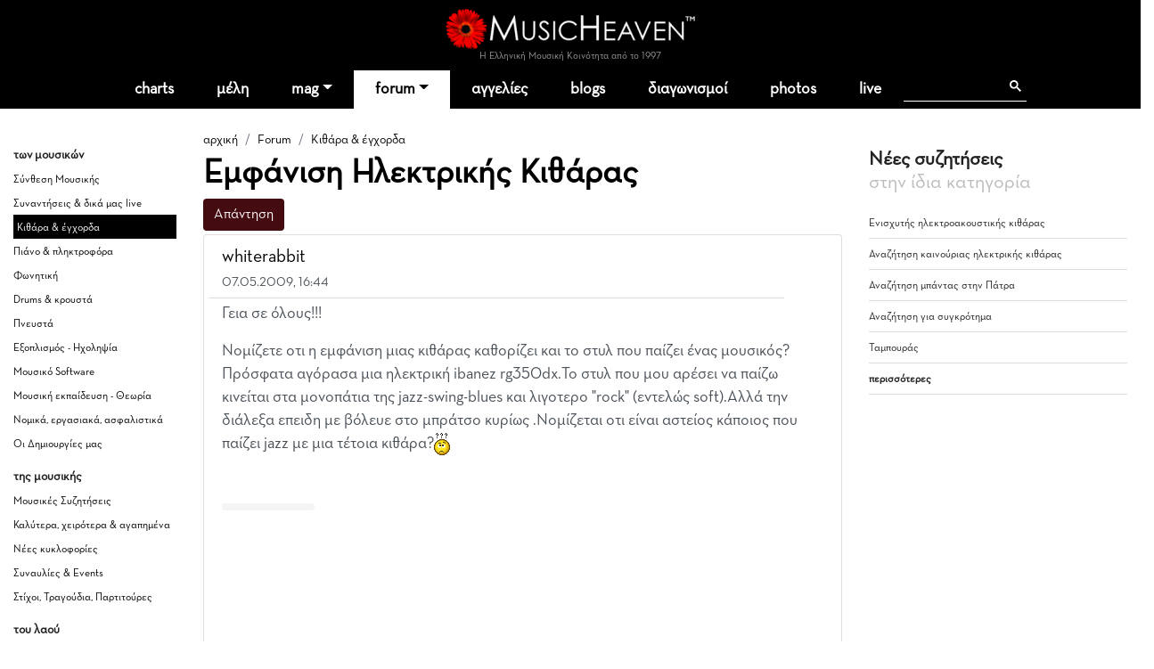

--- FILE ---
content_type: text/html
request_url: https://www.musicheaven.gr/html/modules.php?name=Splatt_Forums&file=viewtopic&topic=18391
body_size: 10605
content:

<!DOCTYPE html>
<html lang="el">
<HEAD>
<title>Εμφάνιση Ηλεκτρικής Κιθάρας</title>
<meta name="viewport" content="width=device-width, initial-scale=1, shrink-to-fit=no">
<meta name="facebook-domain-verification" content="0tisnc8479ojtfslkwy5ybyjq3ylp8" />
<meta property="og:site_name" content="MusicHeaven"/>
<meta property="og:type" content="website"/>
<meta property="og:url" content="https%3A%2F%2Fwww_musicheaven_gr%2Fhtml%2F%2Fhtml%2Fmodules_php%3Fname=Splatt_Forums&file=viewtopic&topic=18391"/>

<meta property="og:title" content="Εμφάνιση Ηλεκτρικής Κιθάρας"/>
<META NAME="DESCRIPTION" CONTENT="Γεια σε όλους!!!Νομίζετε οτι η εμφάνιση μιας κιθάρας καθορίζει και το στυλ που παίζει ένας μουσικός?Πρόσφατα αγόρασα μια ηλεκτρική ibanez rg350dx.Το στυλ που μου αρέσει να παίζω κινείται στα μονοπάτια της jazz-swing-blues και λιγοτερο rock (εντελώς soft).Αλλά την διάλεξα επειδη με βόλευε στο μ...">
<meta property="og:description" content="Γεια σε όλους!!!Νομίζετε οτι η εμφάνιση μιας κιθάρας καθορίζει και το στυλ που παίζει ένας μουσικός?Πρόσφατα αγόρασα μια ηλεκτρική ibanez rg350dx.Το στυλ που μου αρέσει να παίζω κινείται στα μονοπάτια της jazz-swing-blues και λιγοτερο rock (εντελώς soft).Αλλά την διάλεξα επειδη με βόλευε στο μ...">
<META NAME="KEYWORDS" CONTENT="Εμφάνιση,Ηλεκτρικής,Κιθάρας">
<META HTTP-EQUIV="Content-Type" CONTENT="text/html; charset=windows-1253">
<META property="fb:admins" content="606932071" />
<META NAME="ROBOTS" CONTENT="INDEX,FOLLOW">
<link rel="stylesheet" href="https://cdn.jsdelivr.net/npm/bootstrap@4.1.3/dist/css/bootstrap.min.css" integrity="sha384-MCw98/SFnGE8fJT3GXwEOngsV7Zt27NXFoaoApmYm81iuXoPkFOJwJ8ERdknLPMO" crossorigin="anonymous">
<link rel="stylesheet" type="text/css" href="/html/combine.php?t=1768847517&html/style28|css&amp;templates/widgets/widgets2|css&amp;assets/lightbox2/ekko-lightbox|css">

<link href="/icons/font/css/open-iconic-bootstrap.css" rel="stylesheet">
<script language="javascript" type="text/javascript" src="//ajax.googleapis.com/ajax/libs/jquery/1.9.1/jquery.min.js"></script>

<script language="javascript" type="text/javascript" src="/html/add-ons/editor/tiny_mce_gzip.js"></script>
	<script language="javascript" type="text/javascript" src="../templates/widgets/widgets.js"></script>
		<script language="javascript" type="text/javascript" src="../html/includes/main10.js?t=1768847517"></script>
		<script language="javascript" type="text/javascript" src="../assets/lightbox2/ekko-lightbox.min.js"></script>
	<script language="javascript" type="text/javascript">

$(document).ready(function(){
				
  $(".show_junk").click (function() {

	$(this).slideUp("slow", function () {
		$(this).next(".post_entry").slideDown("slow");
	});
	
	
	
	return false;
});
	function loadTabby ( element ) {
		var $this = element, 
			loadurl = $this.attr('href'),
			targ = $this.attr('data-target');

		$.get(loadurl, function(data) {
			$(targ).html(data);
		});

		$this.tab('show');
		
	}
	
    $('.tabajax').click(function(e) {
	  loadTabby ($(this));
	  
		
		return false;
	});
	
	
	$( ".tabajax.active" ).each(function() {
		loadTabby ( $(this) );
	});

});

</script>
<!--<script async src="//htintpa.tech/c/musicheaven.gr.js"></script>-->
<link rel="shortcut icon" href="https://www.musicheaven.gr/favicon.ico" type="image/x-icon">

<style>
@font-face{font-family:neutra;src:url(/assets/fonts/neutrabook.woff);weight:normal}
@font-face{font-family:neutrabold;src:url(/assets/fonts/neutrabold.woff);weight:bold}
body {font-family:neutra!important}
</style>
</HEAD>
<body   style='background:#fff'><!--<div style="position:fixed;bottom:45px;width:55px;height:65px;right:0;padding:0;z-index:99;">
<iframe src="//www.facebook.com/plugins/like.php?href=http%3A%2F%2Fwww.facebook.com%2Fpages%2FMusicHeaven%2F326451100732983&amp;send=false&amp;layout=box_count&amp;width=55&amp;show_faces=false&amp;action=like&amp;colorscheme=light&amp;font=arial&amp;height=90&amp;appId=229866887049115&amp;locale=en_US" scrolling="no" frameborder="0" style="border:none; overflow:hidden; width:55px; height:90px;" allowTransparency="true"></iframe>
</div>-->

<div id="mainhd">




<div class="">  

<div class="row hdrow">  
	<div class="col-sm-4 text-center">
			<!--<a href="modules.php?name=Nuke-Cast&file=chat" title="Έλα στο CHAT"><img src="im/chatn.png" style="height:32px"></a>
		<a href="https://www.partitoura.gr/index.php?dispatch=lesson.view" target="_blank" title="Online μαθήματα πιάνου για αρχαρίους">
		<span>Μαθήματα Πιάνου για αρχαρίους &#x2192;</span>
		<img src="im/parlessons.jpg" alt="Online μαθήματα πιάνου για αρχαρίους">
		</a>-->
	</div>
	<div class="col-sm-4 text-center">
		
		<div ><a href='/' style="position:relative"><!--<div style="position:absolute;top:-40px;left:-26px;z-index:99"><img src="im/xmas1.png" width=70></div>--><img src='/html/im/gerbera280.png' style="max-width:280px;width:100%" alt="ελληνική μουσική"></a></div>
				<div style="font-size:11px;color:#999" >Η Ελληνική Μουσική Κοινότητα από το 1997
					</div>
	</div>
	<div class="col-sm-4 usermenuOut">
		<div class="container-fluid" id="userMenuContainer"> 
			

<nav class=" navbar navbar-toggleable-md navbar-expand-lg navbar-inverse  " id="userMenu">

<div class="text-right navbar-toggler"><a href="modules.php?name=Your_Account"  style="color:white">
    <span class="fa fa-user"></span>
  </a></div>
  
  <div class="justify-content-center collapse navbar-collapse" id="navbarNavDropdown">
    <ul class="navbar-nav">
			
			<li class="nav-item  "><a href="modules.php?name=Your_Account"   class="nav-link " >
		
							<span class="fa fa-user"> </span>
						<!--Σύνδεση-->
			
						</a>
			
			
					</li>
		</ul></div>
</nav>		</div>
	</div>

	
</div>
<div class="">
<nav class="navbar navbar-toggleable-md navbar-expand-lg navbar-inverse  bg-faded" id="topMainMenu">
  <button class="navbar-toggler navbar-toggler-center" type="button" data-toggle="collapse" data-target="#navbarNavDropdownMain" aria-controls="navbarNavDropdown" aria-expanded="false" aria-label="Toggle navigation">
    <span class="navbar-toggler-icon fa fa-bars"></span>
  </button>

  <div class="justify-content-center collapse navbar-collapse" id="navbarNavDropdownMain">
    <ul class="navbar-nav">
	
		<li class="nav-item  dropdown ">
			<a class="nav-link " href="modules.php?name=Charts">charts</a>
		</li>
		
		<!--<li class="nav-item "><a class="nav-link" href="modules.php?name=Chat"><i class="fa fa-comments" aria-hidden="true"></i> chat
				</a></li>-->
		<li class="nav-item "><a href="modules.php?name=MusicMap" class="nav-link"  id="nv31" >μέλη</a>
			
		</li>	
		<!--<li class="nav-item"><a href="/"><img src='im/homeIcon-white.png' border=0></a></li>-->
		<!--<li class="nav-item "><a class="nav-link" href="modules.php?name=Nuke-Cast&file=chat">chat</a></li>		-->
		<li class="nav-item dropdown ">
			<a class="nav-link dropdown-toggle" href="#" id="nv1" data-toggle="dropdown" aria-haspopup="true" aria-expanded="false">mag</a>
			<div class="dropdown-menu" aria-labelledby="nv1">
				<a class="dropdown-item" href="col.php?id=18">Συνεντεύξεις</a>
				<a class="dropdown-item" href="col.php?id=3">Άρθρα</a>
				<a class="dropdown-item" href="col.php?id=9">Μαθήματα μουσικής</a>
				<a class="dropdown-item" href="col.php?id=26">Φταίνε τα τραγούδια</a>
				<a class="dropdown-item" href="col.php?id=2">Δισκοκριτική</a>
				<a class="dropdown-item" href="col.php?id=28">Live reviews</a>							
				<a class="dropdown-item" href="col.php?id=8">Νέα</a>
				<a class="dropdown-item" href="col.php?id=20">Μουσικά στέκια</a>
				<a class="dropdown-item" href="col.php?id=16">Μουσική τεχνολογία</a>
				<a class="dropdown-item" href="col.php?id=12">Σε πρώτη εμφάνιση</a>
				<a class="dropdown-item" href="col.php?id=6">Βιογραφίες</a>
				<a class="dropdown-item" href="col.php?id=21">Βιβλίο & μουσική</a>
				<a class="dropdown-item" href="col.php?id=31">MusicHell</a>
				<a class="dropdown-item" href="col.php?id=25">MusicHeaven comedy</a>
				<a class="dropdown-item" href="col.php?id=23">Καμιά συμπάθεια για τον διάβολο</a>
				<a class="dropdown-item" href="modules.php?name=About&p=team#mag">Συντακτική Ομάδα</a>
				<a class="dropdown-item" href="modules.php?name=News&file=magazine&archive=1"><b>Αρχείο</b></a>
				<a class="dropdown-item" href="m.php?n=Submit_News"><b>Στείλε Δημοσίευση</b></a>							
			</div>
		</li>
		<li class="nav-item dropdown active">
			<a class="nav-link dropdown-toggle" id="nv2" data-toggle="dropdown" aria-haspopup="true" aria-expanded="false" href="m.php?n=Splatt_Forums">forum</a>
			<div class="dropdown-menu" aria-labelledby="nv2" >
			<div class="row">
				<div class="col">
				
					<a href="#" class="second-level-header dropdown-item"><b>των Μουσικών</b></a>
					<ul class="list-unstyled third-level-list ">			
						<li><a class="dropdown-item" href="f.php?f=22">Συναντήσεις & δικά μας live</a></li>					
						<li><a class="dropdown-item" href="f.php?f=29">Κιθάρα, μπάσο & άλλα έγχορδα</a></li>
						<li><a class="dropdown-item" href="f.php?f=30">Πιάνο & άλλα πληκτροφόρα</a></li>
						<li><a class="dropdown-item" href="f.php?f=36">Μουσική εκπαίδευση & θεωρία</a></li>
						<li><a class="dropdown-item" href="f.php?f=31">Φωνητική</a></li>
						<li><a class="dropdown-item" href="f.php?f=32">Drums & κρουστά</a></li>
						<li><a class="dropdown-item" href="f.php?f=33">Σαξόφωνο, τρομπέτα & άλλα πνευστά</a></li>
						<li><a class="dropdown-item" href="f.php?f=34">Μουσικός Εξοπλισμός</a></li>
						<li><a class="dropdown-item" href="f.php?f=35">Μουσικό Software</a></li>
						<li><a class="dropdown-item" href="f.php?f=38">Σύνθεση Μουσικής</a></li>
						<li><a class="dropdown-item" href="f.php?f=43">Νομικά, ασφαλιστικά, εργασιακά</a></li>
						<li><a class="dropdown-item" href="f.php?f=48">Οι Δημιουργίες μας</a></li>
					</ul>
					
					<a href="#" class="second-level-header dropdown-item">της Μουσικής</a>
					<ul class="list-unstyled third-level-list ">
						<li><a class="dropdown-item" href="f.php?f=6">Μουσικές Συζητήσεις</a></li>
						<li><a class="dropdown-item" href="f.php?f=18">Συναυλίες & Events</a></li>
						<li><a class="dropdown-item" href="f.php?f=19">Νέες κυκλοφορίες</a></li>
						<li><a class="dropdown-item" href="f.php?f=5">Στίχοι, παρτιτούρες, τραγούδια</a></li>
						<li><a class="dropdown-item" href="f.php?f=42">Καλύτερα, χειρότερα, αγαπημένα</a></li>
					</ul>

					
					
				</div>
				<div class="col">
					
					<a href="#" class="second-level-header dropdown-item"><b>τα Εν Οίκω</b></a>
					<ul class="list-unstyled third-level-list ">
						<li><a class="dropdown-item" href="f.php?f=16">Τα νέα του MusicHeaven</a></li>
						
						<!--<li><a class="dropdown-item" href="f.php?f=44">Radio MusicHeaven</a></li>-->
						<li><a class="dropdown-item" href="f.php?f=2">Ερωτήσεις, εντυπώσεις, προβλήματα</a></li>
					</ul>
					
					<a href="#" class="second-level-header dropdown-item"><b>του Λαού</b></a>
					<ul class="list-unstyled third-level-list ">
						<li><a class="dropdown-item" href="f.php?f=11">Περί ανέμων και υδάτων</a></li>
						<li><a class="dropdown-item" href="f.php?f=40">Προσφορές για τα μέλη</a></li>
						<li><a class="dropdown-item" href="f.php?f=14">Ανάλαφρα</a></li>
						<li><a class="dropdown-item" href="f.php?f=25">Μουσικά links</a></li>
					</ul>
					
					
				</div>
				
			</div>
			
			</div>
		</li>
		<li class="nav-item "><a class="nav-link" href="m.php?n=NukeC">αγγελίες</a></li>					
				
		<li class="nav-item "><a class="nav-link" href="m.php?n=Blog">blogs</a></li>					
		
		<!--<li class="nav-item "><a class="nav-link" href="m.php?n=Songs">παρτιτούρες</a></li>					-->
		<!--<li class="nav-item "><a class="nav-link" href="m.php?n=Nuke-Cast">Radio</a></li>-->
							
		<li class="nav-item "><a href="m.php?n=MusicContest" class="nav-link"  id="nv3" >διαγωνισμοί</a>
		</li>	
		<li class="nav-item "><a href="m.php?n=Photos" class="nav-link"  id="nv31" >photos</a>
		</li>		
<li class="nav-item "><a href="m.php?n=Live" class="nav-link"  id="nv32" >live</a>
		</li>			
		<li class="nav-item menu-search">
		
		<div class="gcse-search"></div>
		</li>
	</ul>
	</div>
	
</nav>
</div>
</div>
</div>


<div style="clear:both"></div>

<div class="container  content-container">

				
	
	

<div class='row'>
	<div class="col-sm-2 d-none d-sm-block pt-4 forum-side">
		<h5>των μουσικών</h5><ul class='list-unstyled'><li ><a href="modules.php?name=Splatt_Forums&file=viewforum&forum=38">Σύνθεση Μουσικής</a></li><li ><a href="modules.php?name=Splatt_Forums&file=viewforum&forum=22">Συναντήσεις & δικά μας live</a></li><li class='pl-1 selected'><a href="modules.php?name=Splatt_Forums&file=viewforum&forum=29">Κιθάρα & έγχορδα</a></li><li ><a href="modules.php?name=Splatt_Forums&file=viewforum&forum=30">Πιάνο & πληκτροφόρα</a></li><li ><a href="modules.php?name=Splatt_Forums&file=viewforum&forum=31">Φωνητική</a></li><li ><a href="modules.php?name=Splatt_Forums&file=viewforum&forum=32">Drums & κρουστά</a></li><li ><a href="modules.php?name=Splatt_Forums&file=viewforum&forum=33">Πνευστά</a></li><li ><a href="modules.php?name=Splatt_Forums&file=viewforum&forum=34">Εξοπλισμός - Ηχοληψία</a></li><li ><a href="modules.php?name=Splatt_Forums&file=viewforum&forum=35">Μουσικό Software</a></li><li ><a href="modules.php?name=Splatt_Forums&file=viewforum&forum=36">Μουσική εκπαίδευση - Θεωρία</a></li><li ><a href="modules.php?name=Splatt_Forums&file=viewforum&forum=43">Νομικά, εργασιακά, ασφαλιστικά</a></li><li ><a href="modules.php?name=Splatt_Forums&file=viewforum&forum=48">Οι Δημιουργίες μας</a></li></ul><h5>της μουσικής</h5><ul class='list-unstyled'><li ><a href="modules.php?name=Splatt_Forums&file=viewforum&forum=6">Μουσικές Συζητήσεις</a></li><li ><a href="modules.php?name=Splatt_Forums&file=viewforum&forum=42">Καλύτερα, χειρότερα & αγαπημένα</a></li><li ><a href="modules.php?name=Splatt_Forums&file=viewforum&forum=19">Νέες κυκλοφορίες</a></li><li ><a href="modules.php?name=Splatt_Forums&file=viewforum&forum=18">Συναυλίες & Events</a></li><li ><a href="modules.php?name=Splatt_Forums&file=viewforum&forum=5">Στίχοι, Τραγούδια, Παρτιτούρες</a></li></ul><h5>του λαού</h5><ul class='list-unstyled'><li ><a href="modules.php?name=Splatt_Forums&file=viewforum&forum=11">Περί ανέμων και υδάτων</a></li><li ><a href="modules.php?name=Splatt_Forums&file=viewforum&forum=14">Ανάλαφρα, αστεία, ανέκδοτα</a></li><li ><a href="modules.php?name=Splatt_Forums&file=viewforum&forum=40">Προσφορές για τα μέλη</a></li><li ><a href="modules.php?name=Splatt_Forums&file=viewforum&forum=25">Μουσικοί Σύνδεσμοι (Links)</a></li></ul><h5>τα εν οίκω</h5><ul class='list-unstyled'><li ><a href="modules.php?name=Splatt_Forums&file=viewforum&forum=2">Ερωτήσεις &  Εντυπώσεις</a></li><li ><a href="modules.php?name=Splatt_Forums&file=viewforum&forum=16">Τα Νέα του MusicHeaven</a></li></ul>					
					
					
	</div>
	<div class="col-sm-7">
	<div class="sectionTitle">
		<ol class="breadcrumb" style="background:none;padding:5px 0;margin:0">
		  <li class="breadcrumb-item "><a href="/">αρχική</a></li>
		  <li class=" breadcrumb-item "><a href="m.php?n=Splatt_Forums">Forum</a></li><li class=" breadcrumb-item active"><a href="f.php?f=29">Κιθάρα & έγχορδα</a></li>		</ol>
		<h1>Εμφάνιση Ηλεκτρικής Κιθάρας</h1>
		</div>
			<div class="row"><div class="col-sm-6">

<form style='display:inline' action='modules.php?name=Splatt_Forums&file=reply&topic=18391&forum=29&mod='  method=post><button class='mb-1 btn btn-primary'>Απάντηση</button></form></div><div class="col-sm-6">

<nav aria-label="σελίδα"><ul class="pagination justify-content-end"></ul></nav></div></div>
<div class="list-group">
<div class='list-group-item list-group-item-action forum-post ' >	<div class="row mb-1">
		<div class="col-11" >
			<div class='row' style='border-bottom:1px solid #ddd;'><div class='col-md-12 pb-1'>
		<a href="usr.php?u=whiterabbit" class='h5'>whiterabbit</a><BR>
		<small>07.05.2009, 16:44<BR>
		<a href="javascript:;" onClick="jqac.arrowchat.chatWith(70902);"><i class='fa fa-envelope' aria-hidden='true'></i></a></small>
		
	</div></div>
			</div>
		<div class="col-1" >
			<div class='dropdown float-right dropleft three_dots_menu'>
				<a class="btn dropdown-toggle" href="#" role="button" id="dropdownMenuLink" data-toggle="dropdown" aria-haspopup="true" aria-expanded="false"><i class="fa-solid fa-ellipsis"></i>
				</a>
				<div class="dropdown-menu" aria-labelledby="dropdownMenuLink">
					<a class='dropdown-item' href='#'>#1</a>
					 
				</div>
			</div>
		</div>
    </div>
	
		

	<div class='mb-1 forumtext' style=';overflow:hidden;'><p>Γεια σε όλους!!!</p>
<p>Νομίζετε οτι η εμφάνιση μιας κιθάρας καθορίζει και το στυλ που παίζει ένας μουσικός?Πρόσφατα αγόρασα μια ηλεκτρική ibanez rg350dx.Το στυλ που μου αρέσει να παίζω κινείται στα μονοπάτια της jazz-swing-blues και λιγοτερο "rock" (εντελώς soft).Αλλά την διάλεξα επειδη με βόλευε στο μπράτσο κυρίως .Νομίζεται οτι είναι αστείος κάποιος που παίζει jazz με μια τέτοια κιθάρα?<img src="add-ons/editor/plugins/emotions/img/smiley-confused1.gif" border="0" alt="{#emotions_dlg.confused1}" title="{#emotions_dlg.confused1}" /> </p><br></div><div>
<div class="d-inline-block my-2 float-left">
<div class="clearfix d-flex px-3 py-1 like_container like_light " type="6" node="325742">
	<div class="mr-2 like_score like_up" score="1"><i class="fa fa-thumbs-up" aria-hidden="true" title="Πρέπει να συνδεθείτε για να κάνετε like"></i></div>
	<div class="mr-4 like_up_score"><a class ="like_count " href="#" data-href="modules.php?name=Likes&file=aj_showLikes&type=6&node=325742"></a></div>
	<div class="ml-2 mr-2 like_score like_down" score="-1"><i class="fa fa-thumbs-down" aria-hidden="true" title="Πρέπει να συνδεθείτε για να κάνετε like"></i></div>
	<div class="like_down_score"><a class="like_count " href="#" data-href="modules.php?name=Likes&file=aj_showLikes&type=6&node=325742"></a></div>
	
	<div class="ml-4"><i class="fa fa-lock" data-toggle="tooltip" data-placement="top" title="Πρέπει να συνδεθείτε για να κάνετε like"></i></div>	
</div>
</div>
</div>				<div class="gads_block my-1 clearfix">
					<script async src="https://pagead2.googlesyndication.com/pagead/js/adsbygoogle.js?client=ca-pub-0410778324664784"
					 crossorigin="anonymous"></script>
					<ins class="adsbygoogle"
					 style="display:block; text-align:center;"
					 data-ad-layout="in-article"
					 data-ad-format="fluid"
					 data-ad-client="ca-pub-0410778324664784"
					 data-ad-slot="6276817827"></ins>
					<script>
					 (adsbygoogle = window.adsbygoogle || []).push({});
					</script>
				</div>
						</div>
		<div class='list-group-item list-group-item-action forum-post ' >	<div class="row mb-1">
		<div class="col-11" >
			<div class='row' style='border-bottom:1px solid #ddd;'><div class='col-md-12 pb-1'><a href="usr.php?u=giorgosziotas"><img class='img-fluid float-left mr-2' style='max-height:75px' src='modules/coppermine/albums/userpics/83002//11.jpg'></a>
		<a href="usr.php?u=giorgosziotas" class='h5'>giorgosziotas</a><BR>
		<small>07.05.2009, 17:14<BR>
		<a href="javascript:;" onClick="jqac.arrowchat.chatWith(73002);"><i class='fa fa-envelope' aria-hidden='true'></i></a></small>
		
	</div></div>
			</div>
		<div class="col-1" >
			<div class='dropdown float-right dropleft three_dots_menu'>
				<a class="btn dropdown-toggle" href="#" role="button" id="dropdownMenuLink" data-toggle="dropdown" aria-haspopup="true" aria-expanded="false"><i class="fa-solid fa-ellipsis"></i>
				</a>
				<div class="dropdown-menu" aria-labelledby="dropdownMenuLink">
					<a class='dropdown-item' href='#'>#2</a>
					 
				</div>
			</div>
		</div>
    </div>
	
		

	<div class='mb-1 forumtext' style=';overflow:hidden;'><p>Άστα να πάνε σε καταλαβαίνω απόλυτα. Εμένα μ' αρέσει απίστευτα η ESP Explorer και με κρατάει πίσω το σχήμα της. Καμία σχέση με Metal αυτά που παίζω εγω δε...</p><br></div><div>
<div class="d-inline-block my-2 float-left">
<div class="clearfix d-flex px-3 py-1 like_container like_light " type="6" node="325744">
	<div class="mr-2 like_score like_up" score="1"><i class="fa fa-thumbs-up" aria-hidden="true" title="Πρέπει να συνδεθείτε για να κάνετε like"></i></div>
	<div class="mr-4 like_up_score"><a class ="like_count " href="#" data-href="modules.php?name=Likes&file=aj_showLikes&type=6&node=325744"></a></div>
	<div class="ml-2 mr-2 like_score like_down" score="-1"><i class="fa fa-thumbs-down" aria-hidden="true" title="Πρέπει να συνδεθείτε για να κάνετε like"></i></div>
	<div class="like_down_score"><a class="like_count " href="#" data-href="modules.php?name=Likes&file=aj_showLikes&type=6&node=325744"></a></div>
	
	<div class="ml-4"><i class="fa fa-lock" data-toggle="tooltip" data-placement="top" title="Πρέπει να συνδεθείτε για να κάνετε like"></i></div>	
</div>
</div>
</div>		</div>
		<div class='list-group-item list-group-item-action forum-post ' >	<div class="row mb-1">
		<div class="col-11" >
			<div class='row' style='border-bottom:1px solid #ddd;'><div class='col-md-12 pb-1'>
		<a href="usr.php?u=inkve" class='h5'>inkve</a><BR>
		<small>07.05.2009, 17:22<BR>
		<a href="javascript:;" onClick="jqac.arrowchat.chatWith(57860);"><i class='fa fa-envelope' aria-hidden='true'></i></a></small>
		
	</div></div>
			</div>
		<div class="col-1" >
			<div class='dropdown float-right dropleft three_dots_menu'>
				<a class="btn dropdown-toggle" href="#" role="button" id="dropdownMenuLink" data-toggle="dropdown" aria-haspopup="true" aria-expanded="false"><i class="fa-solid fa-ellipsis"></i>
				</a>
				<div class="dropdown-menu" aria-labelledby="dropdownMenuLink">
					<a class='dropdown-item' href='#'>#3</a>
					 
				</div>
			</div>
		</div>
    </div>
	
		

	<div class='mb-1 forumtext' style=';overflow:hidden;'><p>αστειος θα ειναι οποιος σου πει οτι εισαι αστειος που παιζεις αυτο το στυλ με ibanez κιθαρα<img src="add-ons/editor/plugins/emotions/img/smiley-biggrin.gif" border="0" alt="{#emotions_dlg.biggrin}" title="{#emotions_dlg.biggrin}" /></p>
<p> </p>
<p>το θεμα του μπρατσου ειναι σημαντικο οταν διαλεγεις ενα οργανο..</p>
<p>στην τελικη εσενα αυτο το οργανο σε βολευε και αυτο γουσταριζες να παρεις...λογαριασμο θα δωσεις??</p>
<p> </p>
<p>εδω ο greg howe παιζει fusion με ESP..!!</p>
<p> </p>
<p>σιγουρα οι ibanez δεν ειναι οι καταλληλες για αυτο το στυλ αλλα δεν εγινε και τιποτα...ετσι κι αλλιως καποια στιγμη θα αγορασεις  αλλη κιθαρα...μην απατασαι οτι θα μεινεις μονο σε μια!!<img src="add-ons/editor/plugins/emotions/img/smiley-lol.gif" border="0" alt="{#emotions_dlg.lol}" title="{#emotions_dlg.lol}" /></p>
<p> </p>
<p>καλοπαιχτη φιλε<img src="add-ons/editor/plugins/emotions/img/smiley-thumbup.gif" border="0" alt="{#emotions_dlg.thumbup}" title="{#emotions_dlg.thumbup}" /></p>
<p> </p>
<p> </p>
<p> </p><br></div><div>
<div class="d-inline-block my-2 float-left">
<div class="clearfix d-flex px-3 py-1 like_container like_light " type="6" node="325745">
	<div class="mr-2 like_score like_up" score="1"><i class="fa fa-thumbs-up" aria-hidden="true" title="Πρέπει να συνδεθείτε για να κάνετε like"></i></div>
	<div class="mr-4 like_up_score"><a class ="like_count " href="#" data-href="modules.php?name=Likes&file=aj_showLikes&type=6&node=325745"></a></div>
	<div class="ml-2 mr-2 like_score like_down" score="-1"><i class="fa fa-thumbs-down" aria-hidden="true" title="Πρέπει να συνδεθείτε για να κάνετε like"></i></div>
	<div class="like_down_score"><a class="like_count " href="#" data-href="modules.php?name=Likes&file=aj_showLikes&type=6&node=325745"></a></div>
	
	<div class="ml-4"><i class="fa fa-lock" data-toggle="tooltip" data-placement="top" title="Πρέπει να συνδεθείτε για να κάνετε like"></i></div>	
</div>
</div>
</div>		</div>
		<div class='list-group-item list-group-item-action forum-post ' >	<div class="row mb-1">
		<div class="col-11" >
			<div class='row' style='border-bottom:1px solid #ddd;'><div class='col-md-12 pb-1'>
		<a href="usr.php?u=whiterabbit" class='h5'>whiterabbit</a><BR>
		<small>07.05.2009, 17:38<BR>
		<a href="javascript:;" onClick="jqac.arrowchat.chatWith(70902);"><i class='fa fa-envelope' aria-hidden='true'></i></a></small>
		
	</div></div>
			</div>
		<div class="col-1" >
			<div class='dropdown float-right dropleft three_dots_menu'>
				<a class="btn dropdown-toggle" href="#" role="button" id="dropdownMenuLink" data-toggle="dropdown" aria-haspopup="true" aria-expanded="false"><i class="fa-solid fa-ellipsis"></i>
				</a>
				<div class="dropdown-menu" aria-labelledby="dropdownMenuLink">
					<a class='dropdown-item' href='#'>#4</a>
					 
				</div>
			</div>
		</div>
    </div>
	
		

	<div class='mb-1 forumtext' style=';overflow:hidden;'><p>Αυτό σκέφτομαι κι εγω..!Αφου με βόλευε(πέρασα τενοντίτιδα στο αρ. χέρι πρόσφατα)</p>
<p>Έπαιξα και με Epiphone les paul που μου "ταιριάζει" σαν εμφάνιση αλλά καμία σχέση με το λεπτό και ευκολόπαιχτο μπράτσο της Ibanez!!Στο κάτω κάτω το θέμα είναι πως παίζεις οχι μια εμφάνιση!!Όπως και να'χει η κιθάρα αυτή ειναι πάρα μα πάρα πολύ καλή(και ώραία σε εμφάνιση)</p>
<p>Οι μαγνήτες αλλάζουν αν θέλω να βγάλω πιο jazz ήχο ε??</p>
<p>Ευχαριστώ πολύ inkve!!(α!και είμαι φίλη,οχι φίλος)<img src="add-ons/editor/plugins/emotions/img/smiley-rolleyes.gif" border="0" alt="{#emotions_dlg.rolleyes}" title="{#emotions_dlg.rolleyes}" /></p><br></div><div>
<div class="d-inline-block my-2 float-left">
<div class="clearfix d-flex px-3 py-1 like_container like_light " type="6" node="325747">
	<div class="mr-2 like_score like_up" score="1"><i class="fa fa-thumbs-up" aria-hidden="true" title="Πρέπει να συνδεθείτε για να κάνετε like"></i></div>
	<div class="mr-4 like_up_score"><a class ="like_count " href="#" data-href="modules.php?name=Likes&file=aj_showLikes&type=6&node=325747"></a></div>
	<div class="ml-2 mr-2 like_score like_down" score="-1"><i class="fa fa-thumbs-down" aria-hidden="true" title="Πρέπει να συνδεθείτε για να κάνετε like"></i></div>
	<div class="like_down_score"><a class="like_count " href="#" data-href="modules.php?name=Likes&file=aj_showLikes&type=6&node=325747"></a></div>
	
	<div class="ml-4"><i class="fa fa-lock" data-toggle="tooltip" data-placement="top" title="Πρέπει να συνδεθείτε για να κάνετε like"></i></div>	
</div>
</div>
</div>		</div>
		<div class='list-group-item list-group-item-action forum-post ' >	<div class="row mb-1">
		<div class="col-11" >
			<div class='row' style='border-bottom:1px solid #ddd;'><div class='col-md-12 pb-1'>
		<a href="usr.php?u=inkve" class='h5'>inkve</a><BR>
		<small>07.05.2009, 18:04<BR>
		<a href="javascript:;" onClick="jqac.arrowchat.chatWith(57860);"><i class='fa fa-envelope' aria-hidden='true'></i></a></small>
		
	</div></div>
			</div>
		<div class="col-1" >
			<div class='dropdown float-right dropleft three_dots_menu'>
				<a class="btn dropdown-toggle" href="#" role="button" id="dropdownMenuLink" data-toggle="dropdown" aria-haspopup="true" aria-expanded="false"><i class="fa-solid fa-ellipsis"></i>
				</a>
				<div class="dropdown-menu" aria-labelledby="dropdownMenuLink">
					<a class='dropdown-item' href='#'>#5</a>
					 
				</div>
			</div>
		</div>
    </div>
	
		

	<div class='mb-1 forumtext' style=';overflow:hidden;'><p><TABLE ALIGN=CENTER WIDTH=85% cellspacing=0 cellpadding=4 style='background-color:#ccc;border:1px solid #555'><TR><TD valign=top><font class=tiny><i>Παράθεση:</i></font><HR size=1 color=#cccccc><blockquote style='height:220px;overflow:auto;width:100%'><span style='font-size:11px;color:#151515'><br />Το μέλος whiterabbit στις 07-05-2009 στις 17:38 έγραψε...<br /></p>
<p>Αυτό σκέφτομαι κι εγω..!Αφου με βόλευε(πέρασα τενοντίτιδα στο αρ. χέρι πρόσφατα)</p>
<p>Έπαιξα και με Epiphone les paul που μου "ταιριάζει" σαν εμφάνιση αλλά καμία σχέση με το λεπτό και ευκολόπαιχτο μπράτσο της Ibanez!!Στο κάτω κάτω το θέμα είναι πως παίζεις οχι μια εμφάνιση!!Όπως και να'χει η κιθάρα αυτή ειναι πάρα μα πάρα πολύ καλή(και ώραία σε εμφάνιση)</p>
<p>Οι μαγνήτες αλλάζουν αν θέλω να βγάλω πιο jazz ήχο ε??</p>
<p>Ευχαριστώ πολύ inkve!!(α!και είμαι φίλη,οχι φίλος)<img src="add-ons/editor/plugins/emotions/img/smiley-rolleyes.gif" border="0" alt="{#emotions_dlg.rolleyes}" title="{#emotions_dlg.rolleyes}" /></p>
<p><br /><br /></span></BLOCKQUOTE></TD></TR></TABLE></p>
<p>ενταξει...στο φιλη η φιλος θα κολλησουμε??<img src="add-ons/editor/plugins/emotions/img/smiley-eek.gif" border="0" alt="{#emotions_dlg.eek}" title="{#emotions_dlg.eek}" /><img src="add-ons/editor/plugins/emotions/img/smiley-scared.gif" border="0" alt="{#emotions_dlg.scared}" title="{#emotions_dlg.scared}" /><img src="add-ons/editor/plugins/emotions/img/smiley-eek.gif" border="0" alt="{#emotions_dlg.eek}" title="{#emotions_dlg.eek}" /></p>
<p> </p>
<p>σιγουρα καποια στιγμη η αλλαγη μαγνητων θα σε βοηθησει να βγαλεις τον ηχο που εχεις μεσα στο κεφαλι σου αλλα για πιο ψαγμενο jazz ηχο δε θα μπορει το οργανο πλεον να ακολουθησει..</p>
<p> </p>
<p>μη σε απασχολει τωρα αυτο...</p>
<p> </p>
<p>τα γουστα στον ηχο ετσι κι αλλιως αλλαζουν με τα χρονια οποτε ισως εχεις αγορασει και το οργανο που θα παιζεις μια ζωη και ακομα δεν το ξερεις!!!</p>
<p> </p>
<p>με τον καιρο θα ανακαλυψεις οτι σε βολευουν και αλλες κιθαρες με πολυ διαφορετικα μπρατσα με αλλο ηχο και ετσι εκτος απο επιλογες θα εχεις και καλυτερη ιδεα στο τι γυρευεις...</p>
<p> </p>
<p>κατσε να ευχαριστηθεις το κιθαρονι που αγορασες...αφου σου αρεσει στους αλλους περισευει.<img src="add-ons/editor/plugins/emotions/img/smiley-thumbup.gif" border="0" alt="{#emotions_dlg.thumbup}" title="{#emotions_dlg.thumbup}" />..</p>
<p> </p>
<p> </p>
<p> </p>
<p> </p>
<p> </p><br></div><div>
<div class="d-inline-block my-2 float-left">
<div class="clearfix d-flex px-3 py-1 like_container like_light " type="6" node="325754">
	<div class="mr-2 like_score like_up" score="1"><i class="fa fa-thumbs-up" aria-hidden="true" title="Πρέπει να συνδεθείτε για να κάνετε like"></i></div>
	<div class="mr-4 like_up_score"><a class ="like_count " href="#" data-href="modules.php?name=Likes&file=aj_showLikes&type=6&node=325754"></a></div>
	<div class="ml-2 mr-2 like_score like_down" score="-1"><i class="fa fa-thumbs-down" aria-hidden="true" title="Πρέπει να συνδεθείτε για να κάνετε like"></i></div>
	<div class="like_down_score"><a class="like_count " href="#" data-href="modules.php?name=Likes&file=aj_showLikes&type=6&node=325754"></a></div>
	
	<div class="ml-4"><i class="fa fa-lock" data-toggle="tooltip" data-placement="top" title="Πρέπει να συνδεθείτε για να κάνετε like"></i></div>	
</div>
</div>
</div>		</div>
		<div class='list-group-item list-group-item-action forum-post ' >	<div class="row mb-1">
		<div class="col-11" >
			<div class='row' style='border-bottom:1px solid #ddd;'><div class='col-md-12 pb-1'>
		<a href="usr.php?u=whiterabbit" class='h5'>whiterabbit</a><BR>
		<small>07.05.2009, 20:01<BR>
		<a href="javascript:;" onClick="jqac.arrowchat.chatWith(70902);"><i class='fa fa-envelope' aria-hidden='true'></i></a></small>
		
	</div></div>
			</div>
		<div class="col-1" >
			<div class='dropdown float-right dropleft three_dots_menu'>
				<a class="btn dropdown-toggle" href="#" role="button" id="dropdownMenuLink" data-toggle="dropdown" aria-haspopup="true" aria-expanded="false"><i class="fa-solid fa-ellipsis"></i>
				</a>
				<div class="dropdown-menu" aria-labelledby="dropdownMenuLink">
					<a class='dropdown-item' href='#'>#6</a>
					 
				</div>
			</div>
		</div>
    </div>
	
		

	<div class='mb-1 forumtext' style=';overflow:hidden;'><p>Και τα γούστα σε ήχο σε μουσικά ακούσματα και σε στυλ παιξίματος αλλάζουν όσο αποκτά κάποιος την εμπειρία!Εχεις δίκιο εδω...!Δεν το εχω μετανιώσει που την αγόρασα και ούτε θα το μετανιώσω.Όσο για τους μαγνήτες προς το παρόν μου αρκούν σε ήχο..κάποια στιγμή ίσως να τους αλλάξω!εε...κι όπου φτάσουν!!</p>
<p>Το θέμα είναι όπως και να'χει να μην πηγαίνεις με τη μάζα και με το τι συνηθίζεται αλλα να βλέπεις τι σου πάει και τι σε βολεύει στα χέρια και στα αυτιά!</p>
<p>Thanx για τις συμβουλές σου.Με βοήθησαν.Να'σαι καλά<img src="add-ons/editor/plugins/emotions/img/smiley-wink.gif" border="0" alt="Wink" title="Wink" /></p>
<p> </p><br></div><div>
<div class="d-inline-block my-2 float-left">
<div class="clearfix d-flex px-3 py-1 like_container like_light " type="6" node="325771">
	<div class="mr-2 like_score like_up" score="1"><i class="fa fa-thumbs-up" aria-hidden="true" title="Πρέπει να συνδεθείτε για να κάνετε like"></i></div>
	<div class="mr-4 like_up_score"><a class ="like_count " href="#" data-href="modules.php?name=Likes&file=aj_showLikes&type=6&node=325771"></a></div>
	<div class="ml-2 mr-2 like_score like_down" score="-1"><i class="fa fa-thumbs-down" aria-hidden="true" title="Πρέπει να συνδεθείτε για να κάνετε like"></i></div>
	<div class="like_down_score"><a class="like_count " href="#" data-href="modules.php?name=Likes&file=aj_showLikes&type=6&node=325771"></a></div>
	
	<div class="ml-4"><i class="fa fa-lock" data-toggle="tooltip" data-placement="top" title="Πρέπει να συνδεθείτε για να κάνετε like"></i></div>	
</div>
</div>
</div>		</div>
		<div class='list-group-item list-group-item-action forum-post ' >	<div class="row mb-1">
		<div class="col-11" >
			<div class='row' style='border-bottom:1px solid #ddd;'><div class='col-md-12 pb-1'>
		<a href="usr.php?u=HELL" class='h5'>HELL</a><BR>
		<small>18.05.2009, 01:55<BR>
		<a href="javascript:;" onClick="jqac.arrowchat.chatWith(45575);"><i class='fa fa-envelope' aria-hidden='true'></i></a></small>
		
	</div></div>
			</div>
		<div class="col-1" >
			<div class='dropdown float-right dropleft three_dots_menu'>
				<a class="btn dropdown-toggle" href="#" role="button" id="dropdownMenuLink" data-toggle="dropdown" aria-haspopup="true" aria-expanded="false"><i class="fa-solid fa-ellipsis"></i>
				</a>
				<div class="dropdown-menu" aria-labelledby="dropdownMenuLink">
					<a class='dropdown-item' href='#'>#7</a>
					 
				</div>
			</div>
		</div>
    </div>
	
		

	<div class='mb-1 forumtext' style=';overflow:hidden;'><p>Βασικά....εγω ξερω οτι για jazzοκατάσταση χρειαζεσαι κυριως γεματο και στρογγυλο ηχο(με μπασα και ωραια κα8αρα)...Η ibanez ειναι γκαζιάρα και εχει πολλα πριμα και μεσαια...αν τησ αλλα3εις μαφνητεσ δεν νομιζω να παρεισ τον ηχο που θες...για σενα εγω θα προτινα Carvin...ωραιες,με ηχο για fusion/jazz  και με γρηγορη ταστιερα(αλλα ειναι ακριβουτσικες)...tsek it out...<img src="add-ons/editor/plugins/emotions/img/smiley-biggrin.gif" border="0" alt="{#emotions_dlg.biggrin}" title="{#emotions_dlg.biggrin}" /></p>
<p> </p><br></div><div>
<div class="d-inline-block my-2 float-left">
<div class="clearfix d-flex px-3 py-1 like_container like_light " type="6" node="326682">
	<div class="mr-2 like_score like_up" score="1"><i class="fa fa-thumbs-up" aria-hidden="true" title="Πρέπει να συνδεθείτε για να κάνετε like"></i></div>
	<div class="mr-4 like_up_score"><a class ="like_count " href="#" data-href="modules.php?name=Likes&file=aj_showLikes&type=6&node=326682"></a></div>
	<div class="ml-2 mr-2 like_score like_down" score="-1"><i class="fa fa-thumbs-down" aria-hidden="true" title="Πρέπει να συνδεθείτε για να κάνετε like"></i></div>
	<div class="like_down_score"><a class="like_count " href="#" data-href="modules.php?name=Likes&file=aj_showLikes&type=6&node=326682"></a></div>
	
	<div class="ml-4"><i class="fa fa-lock" data-toggle="tooltip" data-placement="top" title="Πρέπει να συνδεθείτε για να κάνετε like"></i></div>	
</div>
</div>
</div>		</div>
		</div><div class='row' style='margin-top:15px'><div class='col-sm-3'><form style='display:inline' action='modules.php?name=Splatt_Forums&file=reply&topic=18391&forum=29&mod='  method=post><button class='mb-1 btn btn-primary'>Απάντηση</button></form></div><div class='col-sm-3'>
<nav aria-label="σελίδα"><ul class="pagination justify-content-end"></ul></nav></div></div>				<div class="gads_block mt-2 clearfix">
					<script async src="https://pagead2.googlesyndication.com/pagead/js/adsbygoogle.js?client=ca-pub-0410778324664784"
					 crossorigin="anonymous"></script>
					<ins class="adsbygoogle"
					 style="display:block; text-align:center;"
					 data-ad-layout="in-article"
					 data-ad-format="fluid"
					 data-ad-client="ca-pub-0410778324664784"
					 data-ad-slot="6276817827"></ins>
					<script>
					 (adsbygoogle = window.adsbygoogle || []).push({});
					</script>
				</div>
				
<BR><BR>

<div class="row" style="display:none">
<div class="col-sm-6">
	<div class='gen-right-block'>
		<div class="rhdr">
			<h4>Τελευταίες απαντήσεις</h4>
		</div>	
			
<ul>
<li><a href='topic.php?id=35663'>ΣΤΙΧΟΙ ΓΙΑ ΜΕΛΟΠΟΙΗΣΗ</a></li><li><a href='topic.php?id=36027'>Ύλη για jazz πιανο</a></li><li><a href='topic.php?id=191'>Η ανάμνηση που αφήνει ένα τραγούδι</a></li><li><a href='topic.php?id=36080'>Διαγραφή blog χωρίς μουσική θεματολογία</a></li><li><a href='topic.php?id=36085'>Στίχοι για μελωποίηση- Έλα ρε μύθε να με πάρεις</a></li><li><a href="modules.php?name=Splatt_Forums"><b>περισσότερες</b></a></li>
</ul>	
</div>
</div>
<div class="col-sm-6">
	</div></div>
	
	
	</div>
	<div class="col-sm-3 pt-4" class="d-none d-lg-block">
		
	<div class='gen-right-block'>
		<div class="rhdr">
			<h4>Νέες συζητήσεις<BR><span style="font-weight:normal;color:#bbb">στην ίδια κατηγορία</span></h4>
		</div>	
			
		<ul>
		<li><a href='topic.php?id=36052'>Ενισχυτής ηλεκτροακουστικής κιθάρας</a></li><li><a href='topic.php?id=36029'>Αναζήτηση καινούριας ηλεκτρικής κιθάρας</a></li><li><a href='topic.php?id=36016'>Αναζήτηση μπάντας στην Πάτρα</a></li><li><a href='topic.php?id=36015'>Αναζήτηση για συγκρότημα</a></li><li><a href='topic.php?id=36000'>Ταμπουράς </a></li>		<li><a href="modules.php?name=Splatt_Forums"><b>περισσότερες</b></a></li>
		</ul>	
	</div>
	</div>
	</div>
					
</div>

<div class="py-4 text-center">
	<script async src="https://pagead2.googlesyndication.com/pagead/js/adsbygoogle.js?client=ca-pub-0410778324664784"
		 crossorigin="anonymous"></script>
	<!-- MH_GEN -->
	<ins class="adsbygoogle"
		 style="display:block"
		 data-ad-client="ca-pub-0410778324664784"
		 data-ad-slot="8513359894"
		 data-ad-format="auto"
		 data-full-width-responsive="true"></ins>
	<script>
		 (adsbygoogle = window.adsbygoogle || []).push({});
	</script>
</div>
<div id="new_footer_cont">
		
		<div id="" class="container">
		<div class="row text-center bottom-menu" >
		
			<div class="col-sm-12">
				<ul class="list-inline">
				<li class="list-inline-item bhead">ΞΕΚΙΝΑ</li>
				<li class="list-inline-item"><a href='modules.php?name=MusicMap'>βρες μέλη κοντά σου</a></li>
				<li class="list-inline-item"><a href='m.php?n=Submit_News'>στείλε άρθρο</a></li>
				<li class="list-inline-item"><a href='modules.php?name=Blog'>φτιάξε blog</a></li>
				<li class="list-inline-item"><a href='m.php?n=Splatt_Forums'>ξεκίνα συζήτηση</a></li>
				<li class="list-inline-item"><a href='m.php?n=NukeC'>στείλε αγγελία</a></li>
				</ul>
			</div>
			
			
			
			<div class="col-sm-12">
				<ul class="list-inline">
				<li class="list-inline-item bhead">ΕΝΟΤΗΤΕΣ</li>
				<li class="list-inline-item"><a href='m.php?n=Splatt_Forums'>forum</a></li>
				<li class="list-inline-item"><a href='modules.php?name=News&file=magazine&archive=1'>περιοδικό</a></li>
				<li class="list-inline-item"><a href='m.php?n=NukeC'>αγγελίες</a></li>
				<li class="list-inline-item"><a href='m.php?n=Blog'>blogs</a></li>
				<li class="list-inline-item"><a href='m.php?n=Photos'>photos</a></li>
				<li class="list-inline-item"><a href='m.php?n=MusicContest'>διαγωνισμοί</a></li>
				<li class="list-inline-item"><a href='modules.php?name=Nuke-Cast&file=chat'>chat</a></li>
				</ul>
			</div>
			
			<div class="col-sm-12" >
				<ul class="list-inline">
				<li class="list-inline-item bhead">MUSICHEAVEN</li>
				<li class="list-inline-item"><a href='m.php?n=About'>ταυτότητα</a></li>
				<li class="list-inline-item"><a href='modules.php?name=About&p=team'>ομάδα</a></li>
				<li class="list-inline-item"><a href='modules.php?name=About&p=friends'>φίλοι</a></li>
				<li class="list-inline-item"><a href='m.php?n=Feedback'>επικοινωνία</a></li>
				<li class="list-inline-item"><a href='m.php?n=Feedback&adv=1'>διαφήμιση</a></li>		
				</ul>
			</div>

</div>
			
<div class="row ft-bottom">

			<div class="col-sm-12 text-center ">
			
				<div class="social_foot">
					<a href="/"><i class="fa-sharp fa-light fa-house"></i></a>
				
					<a href='https://www.facebook.com/MusicHeavenGr' target='_blank'><i class="fa-brands fa-facebook-f"></i></a>
					<a href='https://www.youtube.com/channel/UCgkoGsT-HHPI6bZjvI0T97g' target='_blank'><i class="fa-brands fa-youtube"></i></a>
					<a href='/html/rss/rss.php' target='_blank'><i class="fa-solid fa-rss"></i></a>
					
				</div>	
				
				
				<ul class="list-inline">
					<li class="list-inline-item">© 2026 MusicHeaven</li>
					<li class="list-inline-item">web design <a href='https://www.interTEN.gr' target='_blank'> interTEN</a></li>
					<li class="list-inline-item"><a href='/gdpr.html'>Προσωπικά Δεδομένα</a></li>
					<li class="list-inline-item"><a href='modules.php?name=FAQ&myfaq=yes&id_cat=10&categories=%C3%E5%ED%E9%EA%EF%DF+%BC%F1%EF%E9+%D7%F1%DE%F3%E7%F2'>Όροι Χρήσης</a></li>
				</ul>
								
				
				
			</div>
</div>
		</div>
</div>


<div class="modal" tabindex="-1" role="dialog" id="ajaxModal">
  <div class="modal-dialog" role="document">
    <div class="modal-content">
      <div class="modal-header">
        <h5 class="modal-title"></h5>
        <button type="button" class="close" data-dismiss="modal" aria-label="Close">
          <span aria-hidden="true">&times;</span>
        </button>
      </div>
      <div class="modal-body">
        
      </div>
      <div class="modal-footer">
        <button type="button" class="btn btn-secondary" data-dismiss="modal">Κλείσιμο</button>
      </div>
    </div>
  </div>
</div>



<style>
#new_footer_cont .nav-item {background:#fff}
</style>



<script src="https://cdn.jsdelivr.net/npm/popper.js@1.14.3/dist/umd/popper.min.js" integrity="sha384-ZMP7rVo3mIykV+2+9J3UJ46jBk0WLaUAdn689aCwoqbBJiSnjAK/l8WvCWPIPm49" crossorigin="anonymous"></script>
<script src="https://cdn.jsdelivr.net/npm/bootstrap@4.1.3/dist/js/bootstrap.min.js" integrity="sha384-ChfqqxuZUCnJSK3+MXmPNIyE6ZbWh2IMqE241rYiqJxyMiZ6OW/JmZQ5stwEULTy" crossorigin="anonymous"></script>


<script src="https://cdnjs.cloudflare.com/ajax/libs/tether/1.4.0/js/tether.min.js" integrity="sha384-DztdAPBWPRXSA/3eYEEUWrWCy7G5KFbe8fFjk5JAIxUYHKkDx6Qin1DkWx51bBrb" crossorigin="anonymous"></script><!--
<script src="https://maxcdn.bootstrapcdn.com/bootstrap/4.0.0-alpha.6/js/bootstrap.min.js" integrity="sha384-vBWWzlZJ8ea9aCX4pEW3rVHjgjt7zpkNpZk+02D9phzyeVkE+jo0ieGizqPLForn" crossorigin="anonymous"></script>-->
<script language="javascript" type="text/javascript" src=""></script>

<script type="text/javascript" src="/html/add-ons/arrowchat/autoload.php" charset="utf-8"></script>
<script language="javascript" type="text/javascript" src="//ajax.googleapis.com/ajax/libs/jqueryui/1.12.1/jquery-ui.min.js"></script>
<link rel="stylesheet" href="https://code.jquery.com/ui/1.12.1/themes/base/jquery-ui.css">
<script src="https://kit.fontawesome.com/733a30b4cd.js" crossorigin="anonymous"></script>

<script>
  (function(i,s,o,g,r,a,m){i['GoogleAnalyticsObject']=r;i[r]=i[r]||function(){
  (i[r].q=i[r].q||[]).push(arguments)},i[r].l=1*new Date();a=s.createElement(o),
  m=s.getElementsByTagName(o)[0];a.async=1;a.src=g;m.parentNode.insertBefore(a,m)
  })(window,document,'script','//www.google-analytics.com/analytics.js','ga');

  ga('create', 'UA-3849085-1', 'auto');
  
   	
	ga('send', 'pageview');

</script>
<script async src="https://cse.google.com/cse.js?cx=partner-pub-0410778324664784:j6lip4-h38e">
		</script>

<!-- Google tag (gtag.js) -->
<script async src="https://www.googletagmanager.com/gtag/js?id=G-VSCBFXFJNK"></script>
<script>
  window.dataLayer = window.dataLayer || [];
  function gtag(){dataLayer.push(arguments);}
  gtag('js', new Date());

  gtag('config', 'G-VSCBFXFJNK');
</script>
</body>
</html>


--- FILE ---
content_type: text/html; charset=utf-8
request_url: https://www.google.com/recaptcha/api2/aframe
body_size: 114
content:
<!DOCTYPE HTML><html><head><meta http-equiv="content-type" content="text/html; charset=UTF-8"></head><body><script nonce="o2A8HLFzGTITwmXgglG16w">/** Anti-fraud and anti-abuse applications only. See google.com/recaptcha */ try{var clients={'sodar':'https://pagead2.googlesyndication.com/pagead/sodar?'};window.addEventListener("message",function(a){try{if(a.source===window.parent){var b=JSON.parse(a.data);var c=clients[b['id']];if(c){var d=document.createElement('img');d.src=c+b['params']+'&rc='+(localStorage.getItem("rc::a")?sessionStorage.getItem("rc::b"):"");window.document.body.appendChild(d);sessionStorage.setItem("rc::e",parseInt(sessionStorage.getItem("rc::e")||0)+1);localStorage.setItem("rc::h",'1768847521018');}}}catch(b){}});window.parent.postMessage("_grecaptcha_ready", "*");}catch(b){}</script></body></html>